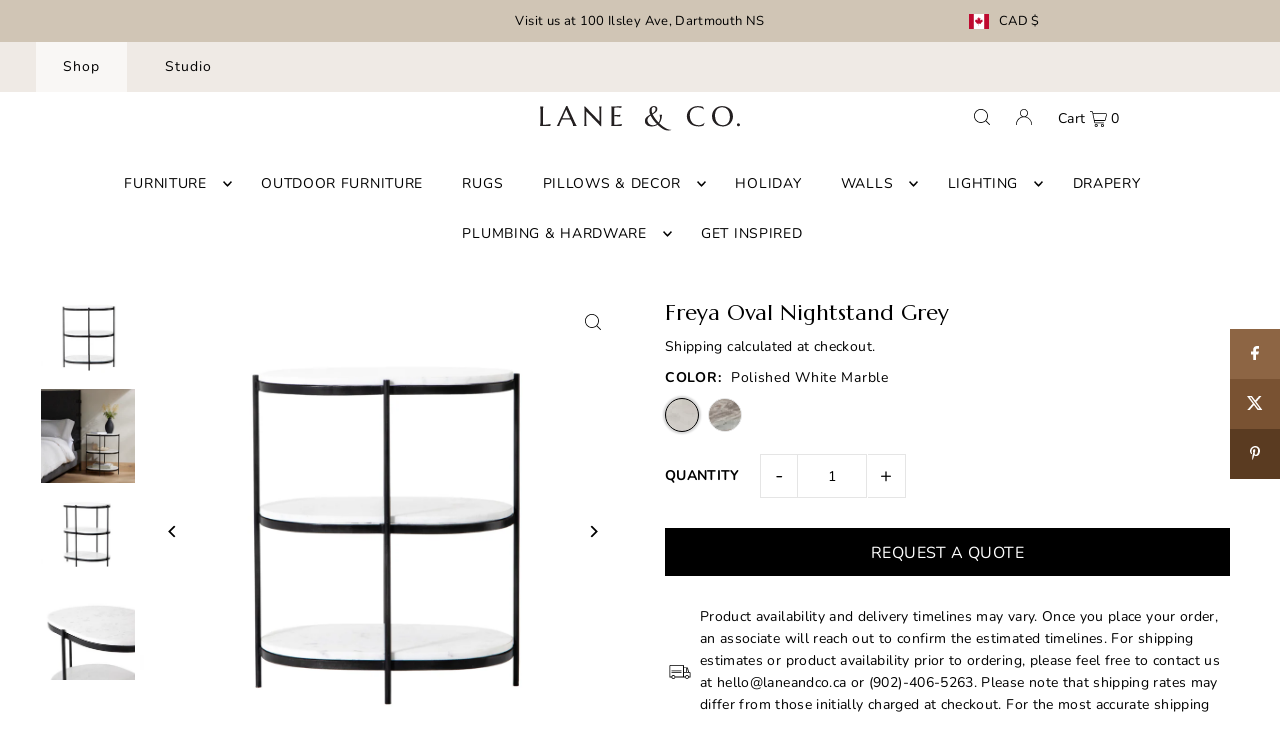

--- FILE ---
content_type: application/javascript; charset=utf-8
request_url: https://searchanise-ef84.kxcdn.com/preload_data.9S2x3e7n9o.js
body_size: 11623
content:
window.Searchanise.preloadedSuggestions=['coffee table','console table','dining table','dining chair','four hands','area rugs','side table','accent chair','counter stool','round coffee table','table lamp','loloi rug','wall art','wall sconce','floor lamp','christmas tree','pendant light','christmas decor','lighting fixtures','round table','sofa bed','accent table','pendant lighting','swivel chair','coffee tables','end table','night stand','round dining table','wood bench','leather chair','art work','bar stool','bed frame','pillow cover','home decor','noel & co','sectional sofa','dining chairs','side board','5 light chandelier','bedroom collection','lumbar pillow','side tables','counter stools','end tables','wall artwork','king bed','flush mount','door mat','mango wood','arm chair','candle holder','table lamps','area rug','kitchen island','sofa table','lina linen','olive tree','candle stick','chris loves julia','storage cabinet','office desk','media console','throw pillows','loloi magnolia','bathroom vanity light','bathroom lighting','square coffee table','dining bench','wool rugs','artificial plants','ceiling light','bar stools','wool rug','coffe table','entry table','lounge chair','sideboard buffet','leather sofa','wall mirrors','four hands furniture','outdoor rug','large vase','amber lewis','ivory rug','black vase','accent chairs','throw blanket','cutting board','love seat','linen pillows','vanity light fixtures','pillow insert','loi loi rug','counter bar stool','wood table','storage bed','light fixtures','outdoor table','candelabra chandelier','hand soap','recliner chair','black cabinet','tv stand','flameless candles','foot stool','wood tray','chair cushion','jute rug','living with ottoman','generation lighting','bar table','linear chandelier','picture light','accent tables','bath mat','rug pad','dough bowl','magnolia rugs','lamp shade','wooden bench','noel and co','wall sconces','in stock','runner rugs','floor model','wood stool','light fixture','magnolia rug','sleeper sofa','vanity lighting','framed art','console tables','bathroom mirrors','tree skirt','lina linen pillow','christmas trees','living room chairs','outdoor dining','black side board','plant pot','pillow inserts','holiday decor','lumbar pillows','marble coffee table','by the lake','lamp shades','book shelf','candle holders','magnolia home','office chair','reclaimed wood','calm on the shore','the coast','christmas art','table runner','queen headboard','performance fabric','out door furniture','jute rugs','wall mirror','soft glow','bathroom vanity','dining room','leather sectional','floor lamps','gift card','martha sofa','dinning table','bar cabinet','terra cotta','kitchen table','chaise lounge','blue rug','fabric chair','dining tables','dining banquette','outdoor chair','wall at','vanity light','cushion cover','glass display cabinetry','open hours','taper candles','leather ottoman','wall shelf','kitchen lighting','linen chair','leland sofa','bedroom lighting','wood side table','nesting tables','brown rug','natural oak','loloi rugs','entry way table','natural brass','washable rug','night stands','dining room chairs','marble table','outdoor pillow','bed frames','chair t','king bed frame','outdoor light','wood console','door rug','leather office chair','duvet cover','milk glass','martha chair','swivel lounge chair','rugs grey','round chandelier','day bed','tobin chest','light oak','bedroom bench','alben lane','kitchen stools','plant stool','acacia wood','vintage art','led candle','brass pendant','four hands coffee table','white vase','ceiling mount','wooden tray','fire to','frame side','savannah slipcover','slipcover sofa','beach at dawn','rocking chair','6-drawer dresser','ottoman with','side chair','skinny bench','book shelves','sideboard with','art print','rugs ivory white','wing back chair','metal cabinet','platform bed','martha sofa bed','large vases','pearson swivel','regina andrew','picture frame','dresser handle','brass lighting','arm chair for dining','semi flush mount','light sconce','high back','large planter','indoor outdoor','night table','black dining chair','round mirror','arched cabinet','wynter rug','outdoor rugs','mini lamp','loloi chris loves ju','wall lighting','green chair','nesting table','round rug','four bed','slip rug','wool pile rug','no slip rug pad','art deco','round dining','upholstered chair and','loloi collection','ash by','candle sticks','counter height table','media cabinet','entryway bench','bedside table','oval coffee table','dining sets','end of bed','zara coffee','ant light','kate spade','extendable dining table','bread board','paper mache','linear light','red lighting','rattan bell','flush mount lighting','cabinet living','queen bed frame','20x20 insert','black table','vintage rug','king size bed','can arm','leather recliner','book end','polyester low pile','black coffee table','wood pedestal','bedside table lamps','dish soap bottle','swivel chairs','hathaway rug','bar cart','outdoor furniture','machine washable','wall decor','oval dining table','dining room table','bathroom lights','love you mug','ceiling fan','floral stems','soft glow artwork','rugs indoor','pendant light black','round rugs','glass pendant','warm brass','3 light vanity','four hands sofa','cabinet pull','sofa beds','boucle chair','dining room furniture','arm chairs','table for 2','small space','beige rug','woven chair','dining armchair','velvet ornament','tucker modular','green leaves','bedroom set','rhea dresser','tv console','olive branch','concrete coffee table','slipcover chair','coffee table round','layla antique moss','glass vase','table cloth','prints for wall','base cabinet','outdoor pillows','wood and fabric accent chair','slip cover','small vase','wall paper','bed queen','heritage rug','rug rust','bed with drawers','brass pendant light','wicker with','teak table','taupe & white flat rope','greenery stems','lighting sconce','vases pottery','plug in wall sconce','room lighting','make up vanity','faux plant','black arched cabinets','sky-13 natural sand','plug in sconce','red chair','antique bells','plaid rug','leather dining','leather couch','dining tabl','rugs blue','green rug','gift cards','black leather','upholstered headboard','french maid','wall hooks','outdoor coffee table','feather sectional','salem single','morning sail','black dresser','bathroom light','3 wick candles','wooden house','mango mango','bell stand','decor items','dining chair white','mid century','handle for','leather accent chair','king bed platform','light wash','grey rugs','soft bed','outdoor chaise','beach at ebb','swivel arm chair','serving board','woven rug','white pendant','coffee table books','linen duvet cover','davina rug','kitchen decor','rug heritage her-07 mocha/denim','light shades','evening flight','crystal river','wood bowl','media units','hanging lights','faye sand','lina pillow','7 drawer dresser','beach at ebb tide','pots vase','track light','dining set','bed sheets','outdoor patio set','moira outdoor','bistro table','grey dining chair','outdoor end table','dorman coffee table','drawer chest','mango wood cabinet','tv cabinet','kitchen islands','twin bed','wing back','olive jar','coffe tables','sea gull collection','antique table','3 wick candle','four hands dining chair','art stand','glass ornament','tree ornaments','natural brass light','wood decor','lina pillows','woven dining chair','queen bed','dog bed','chris love julia','upholstered chair with','table square','fabric stool','silver a','polish to','and al','lighting for ceiling','black wood chair','rug art','wynter wyn-07 grey','lend table','chest if drawers','martha sectional','coat rack','brown pillow','aurora on the lake','black stool','fire wood','wooden stool','wooden bowl','slip covered sofa','christmas pillow','rylee coffee table','xmas decor','gods and','maeve king bed','landa coffee table','wall basket','semi flush','miley cabinet','recliner sofa','small cabinet','pillow covers','neutral rug','aubrey sage','cabinet hardware','dish soap','wharton coffee','the breeze','loloi runners','sofa sofas','floor chair','outdoor lighting','holiday season','gael dresser','rug runners','reclining chair','black lantern','white oak','washable rugs','black rug','faux fur','3d candles','3d flame','wood coffee tables','front door mat','silver glass ornament','louisa cj loi-03 taupe/ivory','christmas pillows','c table','end table with','velvet sofa','four hands dresser','rust rug','top-grain leather','bathroom wall','media unit','lilith sofa','honey bronze','tiny tom','outdoor tables','cane chair','swivel dining chair','entryway rug','teak outdoor','oat form','concrete table','chris loves julia polly','sofa wood','ca design','glass cabinet','leland danny dusty brown','ceramic vase','extension table','coffee table with drawers','faux table','black round table','organic ceramic pendant','bronze lighting','round wood','desk chairs','wood chair','bar stool,s','brass chandelier','a new day','bed storage','green couch','satin brass light fixture','counter chairs','2 light ceiling light black','curved sofa','wall cabinet','outdoor set','bradbury pull','aubrey sage bark','box and wood','aged vase','maine ceramic sconce','bedroom furniture','bar chair','cabinet knob','drifted oak','pressed botanical','floral art','36 round coffee table','grey pillow','candle snuffer','ashlen bench 55','outdoor chairs','stools counter stools','drum light','outdoor lights','solid wood tables','dreams artwork','sofa set','rust ottoman','china cabinet','hallway table','coffee table rectangular','shipping rates','club chair','rattan chair','hanging shade','call it home','24x24 pillow','clay pot','cane wood','farrah nightstand','brown sofa','black cabinets','display cabinet','modular sofa','open field','wood cutting board','outdoor lounge','stocking holder','get inspired','white rug','extension dining','wispy cedar','vessel ceramic','dresser 3 drawers','black leather armchair','upholstered bed','night tables','pendant lights','anna ottoman','consol table','20 x 60 art','elsie 6-light','fabric bow','magnolia home lol','cypress garland','flush light','bow garland','mouse ornament','fabric bench','wispy cedar tree','vanity mirrors','led fixture','wicker chair','salt and pepper','living room chair','tree of','large pendant','black wall sconce','joanna gaines','large art','reclaimed wooden bench','terracotta vase','black candle','tobin colle tion','2 coffee table','counter height stool','junie jue-01','pendant medium','four light chandelier','a rising tide','barrel chair','linen light','lane and co','with lid','taupe rug','wicker furniture','hand woven','katie large','leather dining chair','dinning set','four hands art','floor lighting','bedroom nightstands','sofa with chaise','20x20 pillow','flushmount light','table with under','best with','large mirrors','decor design series','plant decor','small table and','bathroom lightfixtures','small art','vast artwork','this is home','toasted oak','dining room lighting','desk chair','chair pad','pad rug','cup pull','walsh bed','furniture legs','round coffee tables','bud vase','3 light vanity light','square coffee tables','outdoor dining table and chairs','oval table','corner cabinet','kitchen cabinet','white table lamp','pussy willow','polished nickel vanity','faux olive','ottoman coffee table','light bulbs','townsend lantern','quinlee bed','secret beach','canopy bed','hathaway hth-07','lumbar pillow cover','warehouse sale','blue h','loloi washable rug','tabitha slate/natural','heritage her-04','antique moss','magnolia stems','wing chair','warehouse light','brass hanging','wick trimmer','sloped ceiling','solid wood bench','sofa cover','booker sofa','framed canvas','side sofa table','glass table','chair and a half','floor vase','grey bed','brown check','forged candlestick','cool april day','oil rubbed bronze','ode on','paxton dining table','l shape','west extension','sofa sectional','book stand','pampas grass','field artwork','leather frame','rug white tufted','brushed nickel lighting','natural sand','fani accent chair','hours of','leather stool','iron beds','bedside lamps','wall hanging glass display cabinetry','loloi rugbeige','wood bowls','marble side table','labelle accent','clifford accent','small basket','rattan light','on display','happy house','extra wide','amber bottle','6 light chandelier','wicker lamp','living room table','ceiling light and','plant stand','cou hes','round coffe ta','nesting side tables','irish coast','art of living','dawn rugs','office chairs','chaise sectional','belgian linen bedding','area of ugs','visual comfort','franklin lamp','jules jul-07','condo sofa','rugs layla','storage beds','full bed','glass coffee table','black wooden cabinet doors','board round','huey 1-light','book ends','olive tree 69','round dining tables','martha sofa linen','braun sofa','montreux pendant','kora vase','rustic dining table','patterns on','decor book','white dining','natural rug','chair covers','holiday garland','counter table','small accent table','counter chair','island stools','round black pendant','counter stool leather','cabinet oak','fur chair','entry lighting','holiday candles','marble tray','wood rack','fire wood rack','holiday wall','led candles','bathroom decor','mila chair','christmas tree skirt','book case','sigmund pendant large','gia bed','christmas candles','wood board','grey rug','style in form','droplet ornament','pine green','olive ornament','silent lake','2 light ceiling light width','wreath hanger','white magnolia','30 in console table','wicker light','leather handle','oak dining table','hat pendant light','antique grey','granite rug','one line a day','harlow hlo','veera accent','area rig','heritage rugs','leather table','warm brass pendant','rustic black','vintage console table','chair with ottoman','mirror round','magnolia home book','marble accenttable','table and chair','can marble','lars dresser','solid wood ac','bed with storage','entertainment consoles','crown artwork','decor pillows','landscape art','5 x 7 framed','hw honey','pace rug','3 piece sectional so','abene pendant light','rug dawn','rugs color','stone top','buffet cabinet','outdoor dining tables','table lamp joss','power sofa','foot stools','light fixture ceiling flush','accent white marble','counter and bar stools','mortar and pestle','artificial stem','wooden cabinet','bedroom night table','sliding doors','loloi rugs wool','natural rugs','inside out','wall hook','scottie rug','size of the stool','cushion outdoor','hardware pulls','outdoor dining chair','outdoor rugs only','brown leather','outdoor chaise lounge','jules lagoon/brick','homage hom-01 rug graphite/beige','bathroom vanity lights','patio furniture','sconce light','outdoor sofa','soft closing drawers','savile flax','coat hook','blue and white','dining chair colette','runner wool','natural brass pendant','leather pillow','brown vase','lolo rugs','display case','book ase','welcome mat','outdoor welcome mat','chest of dresser','small dining table','red sofa','artificial tree','drew and jonathan','outdoor daybed','outdoor bench','5 light candelabra','tissue box','lina linen pillows','bath hooks','silver dove','hand blue','reliance rli-2300','outdoor dining chairs','outdoor arm chair','slipcovered sofa','elina trunk','solveig coffee','rhodes pitcher vase','hardware pull','filing cabinet','round stool','led table lamp','arched cabinets','wine cabinet','gold metal base coffee table','willow kantha pillow','black floor lamp','natural ocean','flower pot','burlap tree','outdoor sectional','rifle paper co','sawyer floorlamp','outdoor side table','kensington sideboard','londyn small','black ink','upholstered bench','duvet set','gael end','hand soap bottle','dinning room','cocktail table','soap dish','floor cushion','linen pillow','millie mie','island stool','trey console','jaxon counter stool','library light','coffee table black','entrance table','couch pillows','upholstered chair','small black','green fern','tobin cabinet','her-07 mocha/denim','textured vase small','corner sofa','round dining room tables','stool leather','babson cabinet','wooden beads','blake oatmeal spice','west wood','ralph lauren','dining rattan table','heston sofa','blake bla-06','christmas ornaments','3 light bathroom vanity','taverna bells','dahlia bed','the coast art','maeve bed','tobin dresser','cupboard doors','sling chair','monroe sconce','chandelier dining room','vania sideboard','birds print','x loloi','black bed','base lamp','king size headboard','long lumbar','dinning room table','outdoor round tables','3 coffee table','1-light pendant','diamond rug','waffle blanket','tapered candle','dining set four hands','sigmund light','towel rack','small stool','round tables','lines bed','sand dune table lamp','linen bed','tucker media console','round tray','antique sage','bronze deco bells','sand dune','1 light pendant','6 light chandelier matte black','entertainment unit','hanging frame','christmas wall','black framed art','eloise island','pink rug','metal end table','room chairs','rug round','rattan table','the natural home','taper holder','sofa tables','form print','fall decor','bedroom ceiling lighting','armstrong sideboard','7x9 rug','olive rug','essentials for living','dovetail linen','black vases','foyer table','under cabinet','island lighting','accessories decor','hamilton 8-drawer','small maize basket','marble dining room table','norman light','the hedgehog','black and white chair','arc floor lamp','the briggs counter stool','accent cube','slip cover bed','stoneware tray','living room light','silk flowers','hills artwork','leather chairs','vintage bench','small sectional','wall light','gray ottoman','winnie swivel','dresser drawers','candles 3d','chairs with leather','leather hanger','taupe rugs','loloi sky/beige','antique bathr','candle tray','of candle holder','have yourself','hand stone','photo art stand','media table','modern forms','green table','cloth sofa','36 accent table','red pillow','taper candle holder','make vanity','rayon houses','wall hanger','cedar garland','touch lamp','led mirror','and natural rugs','mini lights','wall art and mirrors','rustic bells','blue area rugs','metal house','candle cream','gray rug','in champagne','counter height dining table','mango mango wood coffee table','wide table','resin box','small wreaths','blake area rug','black sideboard','tall shelf','high buffet','rug floral','wabi sabi','green and gold velvet ornament','d bodi','curved bed','d bo','large pendants','big belly vase','sawyer flush','gia bench','round black 36','bath vanity','moving flame','christmas stocking','hardwired wall','holiday art','loloi earth natural','chocolate velvet','candle holders iron','arelius sideboard','bathroom mirror','christmas sign','flower pots','36 inch black mirror','decorative vases','round wooden coffee table','gold candle holders','storage bin','storage box','amber x four','metal an glass wall','by lake','head with','emo accent','shaped cloche','reclaimed coffe table','nanette vintage round stool','cornwall collection','rug vintage','ollie ottoman','four light medium','small table lamps','checkered throw','bed bench','mini rug','mini rugs','andrea chaise','mercana modern','ocean multi','chair with cushion','dawn rug','no tool','outdoor counter','chair wingback','king beds','sterling coffeetable','animal art','white terr','rustic planter','junie jue 05','wall unit','mirror round four hands','pillow standard','brick rug','magnolia home cook book','pet bed','gold taupe','florian pendant','white leather','norman large pendant','kason chair','house number','reclaimed sideboard','round chandelier 6 light','king set','h table','wood armoire','champagne bronze','tab edge','round coffe tables','lighting semi flush mount','bedroom lighting semi flush mount','wool rig','round dining room table','lilith slipcover sofa bisque','lilith slipcover sofa','table tray','fleury tall','cabinet beds','outdoor wall light','led tape','our trays','white king','junia dining chair','recliner leather','pendant adjustable','bed in','small mirrors','entry bench','wicker sofa','velvet bed','island pendant','blue and rust','hand-knotted wool','cushion covers','dining set with bench','display cabinets','used coffee','night side table','54 black floor for living room','magnolia home collection','antique skinny wooden bench long','lift top coffee table','larkin coffee table','floyd table','dining room lights','henry accent','four lamp','four ear','skye sky-13','stone sand','linen pillow sham','rocking chairs','woven baskets','black border rugs','front door','exterior lighting','tabitha rug pad','sale rugs','brushed nickel 2 light vanity with shade','hall console','84 in sofa','concrete pendant','piper chest','washable runners','modern chairs','transitional interiors','white dresser','white sideboard','celeste medium chandelier','hodges 6-drawer','forged candlestick black','swing arm','media consoles','outdoor lounger','black stripe','framed artwork','glass chrome','boxes with','tall dresser','black round coffee table','macy bunching','steel grey','lamp wicker','hallway rug runner','accent stool','hurricane vase','24x24 pillow cover','annie coffeetable','vintage bo','londyn sconce','new day','side table white','sofa chaise','wood sofa table','table top','small canvas','frames art','faux marble','coffee table egg shape','blue 9x12','large lamp shades','grey vase','1-light ceiling','style coffee table','full bed with storage','savoy house','small wall sconce','shadow cushion','door stop','olive jars','red stems','cream 2 x 5','cream rug','ivory rug 2 x 5','taupe & white flat rope gray teak','living room lamp','lift chair','dining table with wood tabletop','table bases','cast aluminum','l couch','blue accent chair','lantern led','organic pendant','rainier collection','floor tile','lou lou rug','alfreda floor','12 ft by 12 ft','serving tray','design club chair','sage stripe','wool blanket','dining table round 60','study table','delta sofa','single sconce','ender chandelier','fans light','checkered pillow','sideboard sliding doors','loloi pebble taupe','ceramic table lamp','aluminum outdoor','flush light with fabric shade','outdoor mat','hardwood frame','blue art','wall artworklarge','medium crafted','peyton slate','palm leaf','floor model sale','large coffee table','wood and faux finish','navy rug','2-light bathroom vanity','extending table','tate sofa','silver art','olive charcoal','chandelier with shade','arched mirror','door cabinets','field a','ft amber','buffet/sideboard made','foot ottoman','moira outdoor sofa','co sole','clybourn 2-light','sage ivory','ebb tide','glass table top','handmade rug','aubrey rug','lovett sleeper','navy sand','3 light bathroom','light ceiling','are rug','mango wood white wash','loloi joanna gaines','kendall ottoman','storage basket','white wash table','cabinets black','weight capacity 1000','loloi orly','poppy dining table','tucker filing','warm and cozy','what on','at home brian paquette','feels like home','woven poly/chenille throw off white/grey','charlotte striped lumbar pillow cover','pacific natural at home book','cable lighting','coffee antique','reclaimed wood sideboard','capalino medium','walnut nightstand','round pedestal','storage bench','large coffee tables','reclaimed oak','lantern light','swivel chair with wood','metal beds','3 cushion sofa','coffee mug','dining sideboard','multi stripe','towel bars','magnolia home area rug','italian leather','end table with storage','candle large','rolling dining','millie mie-03','linen white','large sofa chair','peak end table','candle saffron','nesting coffee','hallie sofa','mattius accent','magazine rack','medium bonita','soap dispenser','gia drawer','entryway light','twin bed frame','leather arm chair','santana coffee','bohemian rug','wooden boards','summer queen','rectangular coffee table','ivory dove','water pot','hand carved','black and cane table','coastal lighting','slipcover sofas','distressed oak','moroccan rug','footrests that','pillow plaid','frame canvas','side boards','leather bed','home offices','savannah counter stool','bernice dresser','slipper chair','leather sling chair','cafe 2 light','double bed frame','antwerp cafe','four hands sofas','and rug','sunday suppers','ii d','throw pillow','christmas tree pillow','1 light ceiling','bath rug','maxie sofa','summer bed','tangerine mist','woven light','artificial plant','kitchen top','frayed edge','cesario outdoor','barrel light','tanner side board','extend dining','double sconce','cane dining chair','aged oak','on display in store','joelle modular','12 x 20 pillow insert','glass bud','armstrong desk','teak and rattan','slipcovers with','white pillow','vintage framed canvas','arch cabinet','2 light vanity','sandy bay','always being guided','grain form','of flight','full bed frame','sinclair collection','hammered pendant light','28 natures touch norfolk pine wreath','leo flush','hanging pendants','soft rug','white chair','navy wool rugs','wall lights','kitchen pendant','tinsley lounge','morrison large','slip cover chair','kimberton knob','mini candles','londyn medium','2 light ceiling light','hall table','chair with leg','day beds','thorin coffee','al natural','oversize chair','olivia pillow','marianne cabinet','warm light wash','oak desk','paxton dining','nodes large','roman swivel chair','extendable dining','shelves unit','ocean breeze','dax pillow','media stand','marble tables','stand up','bonita candlestick','general collection','bronson dining','townsend 6-light','off white long','lamp shades complete','layla lay-13','3 light ceiling','accent cabinet','abella nightstand','aurora on the','dawn to dusk','48 round dining tables','love seater','edward coffee','woven counter','wine cabinets','outdoor planter','2-light bathroom vanity light in matte black','kitchen counter stools','white pot','ott lights','charcoal grey','large area','bed blankets','koda chair','wood bed','coffee table oval','round bowl','zion nightstand','kitchen sideboard','gael desk','wall w','small end table','mini eucalyptus','living ceiling room light','floor light','wicker basket','2 light bath','breeze artwork','danny chair','gold frame','denim multi','bath bar 2 light','nor table','paper form','mia burnt vase','grey stripe','black lamp','wooden ped','living chairs','kitchen island lighting','queen beds','outdoor set for','wharton collection','coffee table with drawer','bath mitt','gold lights','wellsworth medium','bridget dining','sea and salt','terracotta rug','green and rust','martha club chair','joslin console','loom black','the calder','fan lights','area rugs 3\'7 by','clybourn light wall','swivel rocker','hall accent table','small black vase','light bulb','2 piece sectional','gracelyn 9-light','reversible sofa','terracotta textured vase antique brown','mantle mirror','rust chair','tree topper','bellefontaine cabinet','tweed grey','grier console table','loloi car','linen sofa','natural charcoal','art bird','wooden bowls','viktor coffee','yellow sofa','evalyn sectional','door matte','swivel stool','picture frame side','pendants light','slipcover dining','slip covers','eagle head','glass bulb','rugs brown','sectional x','plug in','mesh outdoor counter stool','large base','round extension','6 light matte','rugs julia','beckett sofa','small sofa','towner one light','1-light wall','lina coal','karson console table','kimberton pull','square dining','mid-century chairs','3 light flush mount','pull out sofa queen','chunky knit throw','garnet pendant','ceramic vase w','amber soap','storage shelf','halstead bed','cream charcoal','apothecary bottle','wine storage','amber glass','lighting ralph lauren','mini stool','farrah dresser','flower vase','pedestal stand','dining table round','isabella dining','height table','two chairs','black mirror','ashlen console','rug by','concrete mineral','abbington navy','rifle paper','safety matches','dining room tables','ceiling with light','black coffee table round','dinner table','loloi moss','dining chair cover','electric candle','wall art and','lamont swivel','gemma club','aila chair','magnolia table','and eloise','round white coffee table and end tables','living room chest','canopy queen','linen throw','large mirror','chair with foot stool','soft hour','wia-11 rug','electric candles','ceramic pots','stone pots','carlota dining chair','long thick shelves','seagull collection','occasional chair','sofas and chairs','cup pulls','leather frames','flameless pillar','seagrass tray','waste can','weathered oak','kora white vase','31w x 41.5h','wooden stools','gold coffee tables','d bodhi','elm 3-drawer','sunpan chair','framed photo','beach view','nordic design','loloi sky sand','door mats','large pots','golden flower','outdoor wall','lemon and','cypress and norfolk','b wreath','xmas wreaths','hr is the','her mocha/denim','tresa floorlamp','table and chairs','console cabinets','salt and sea','marble sconce','artwork display light','indoor stool','silver ornament','fraser fir','gold paper','gold h','3d candle','drop leaf','blue pillows','amber nut','art prints','evangeline chair','junie denim','brookline round','curved headboard','alcala wheat','sofa table console table','beach landscape','cushion insert','sheepskin chair','pinecone ornament','pillar candle','braided rugs','bradley brl','wooden finial','iron bell','journee bed','sketch art','small sideboard','console cabinet sideboard','console cabinet','white storage cabinet','kitchen island that can be used as a table','candle sconce','entry tables','rechargeable lighter','sideboard black rustic','cane console table','striped bow','crystal chandelier','dayton table','marble wood board','gigi collection','louis v vintage pottery xxl','olive glass','bronze candle','christmas stockings','lane & co candle','linen pleated flush','diamond droplet','plant pots','wreath with white','frame ornament','katherine kes-02','berry garland','white berries','bath stool','elevate framed','xmas trees','mixed garland','lit tree','danica black','snow angels','christmas print','light pendent','stone tray','mini wreath','weeping ming','black ornament','plaid stocking','silent night','i love you mug','christmas tree candle','dining chair dining','small console table','artwork beach','bella dining chair','four hands bella','white cement','big floor','bay coffee','christmas bows','green runner','wedding decorations','diego table','diago table','norfolk wreath','mesh outdoor bar stool at stool','mesh outdoor bar stool','tall table lamps','jingle bell','prelit tree','boston glass','small round diningtable','small round table','cranberry bow','vase papermache','candle sold','gold cast iron taper candle holder','wooden tree','pen holder','dining arm chair','wooden houses','gia dining chair','gia dining table','glass candles','antique wooden table','antique wooden','even sofa','alexander coffee','brown striped fabric bow large','stripe pillow','storage lid','console table lamp','christmas door mat','four lane','gisele media','use coasters','seagrass basket','green pillow cover','house candle','round maize basket','pot lamp','farmhouse ceiling','silver tree','navy plum berry','coffee table with matching side','brown wood and counter stool','ember clay mist','custom martha','the carlota dining chair','cedar wreath','flameless candle','chocolate brown sofa','small wreath','artificial garland','shelves floating','dusk slant vase','henry rug','tray coffee table','hob nob','dried plants','lake art','diningroom lighting','brown striped fabric bow','area rug blake','glass top','glass jar','floating shelf','revere candlestick','fanny collection','scalloped rug','ocean brick','touch cedar','cedar pick','10 by 14 rug','suspended ceiling','haywood hyd-01 granite/natural','willa wia 11 bone/multi','gold pendant light','antique bronze glass acorn ornament','silver ribbed ornament','8 by 10 rug','dvi lighting','cole console table','marble nightstand','bench for foot of bed','bench metal wood','roscoe reclaimed sideboard','small nostalgia christmas ball','taupe/dove rug','laverne vase','anwyn swivel chair','kendall bed','edward drum coffee','innis coffee table','edward drum','swivel camel','annie side table','waverly bar stool','hi bench','mirror round black','layla antique','dark brown rug','drink table','vintage sconce','picture with','crafted dough bowl','black crockery','circle and','slipcovered chair','sawyer mount','woodson sofa','earth natural','pine velvet','candle iron','swivel glider','constance ll sideboard','miro sideboard','tillman coffee','kitchen led fixture','sienna sofa','ladder chair','clear globe','rose and bark','ottoman leather','leather coffee table','corner shelf','lune large','artificial christmas tree','stefania lounge chair','gemma sofa','rhodes club','returnable ships','andrew armchair','polly smoke','red berry','christmas greenery','the coast artwork','tate pillow','mia vase','mia terracotta vase','mia terracotta','work desk','wool dryer ball','ceiling and','our trays fit','demi lune','christmas bells','kitchen towel bar','kitchen towel hook','natural rock','vintage console','brass mill','mercury glass','ottoman rope','christmas lights','amber lewis lewis','soap holder','dish brush','lewis art','noreen chair','nova chair','zire 5-light','small console','moss taupe','metal wall cabinet','chair with footstool','barn artwork','tuscan bronze','bayside pebble','monterey 4-light','linen cabinet','rug under','leather bench','reversible rug','wicker rattan lights','cream florals','small cloche','black ash','rug oatmeal','oatmeal smoke','towel bar with','glass dome','couch for','over counter','accent bench','oak table','nightstand lamps','penrose 3-light','shift up','martha custom sofa beach alabaster','devin round small stool','recycled elmwood round stool','natural brass flush','vanity lightingbrass','1 light ribbed','ashe pendant','post light','cally small','cane cabinet','rug mini','bird fabric','bookcase with doors','straw hat','hanging leather','parker cutting board','heritage spa/earth','dining captain chair','alden pendant','loloi antique sage','reed diffusers','pillow sets','willow dog bed','fabio bed','meadow grass','sylmar coffee table','beyla dining chair','zara coffee table','mari table','kitchen stool','jue-02 mh oatmeal smoke','clay vase','fleury bed','remix sideboard','small table','bathroom tray','candle cut','amira in','york chair','small mirror','32 wall decor','brass faucet','sage navy','line linen','love and chairs','vintage mini rug','link rod','ceramic pot','black tray','boucle sofa','sheffield coffee','agnes tall','sunni mirror','merwin console','bedroom sets','tv unit','tv standout','malabar throw stone','wicker coffee table','wild button artwork','bathroom hardware','lennox windsor','rotondo counter','elio large','denny chair','cooley stool','teddi bath vanity','corner chair','alba dining','roscoe sideboard','ronnie coffee table','bo tool','me home','black distressed dresser','the alex','ceiling fan with light','6 door side','lorainne 2-light wall sconce','lorainne 1-light wall sconce','sun side table','sterling small coffee table','remix desk','1 light pend','office desk with','rattan dining chair','dining chairs black','horse framed','kitchen chair','counter height and stools','white large vase','white terracotta vase','laundry baskets','summerhill medium','berkley 6-door','home furnishings','wide dresser','ash tree','shelves wall'];